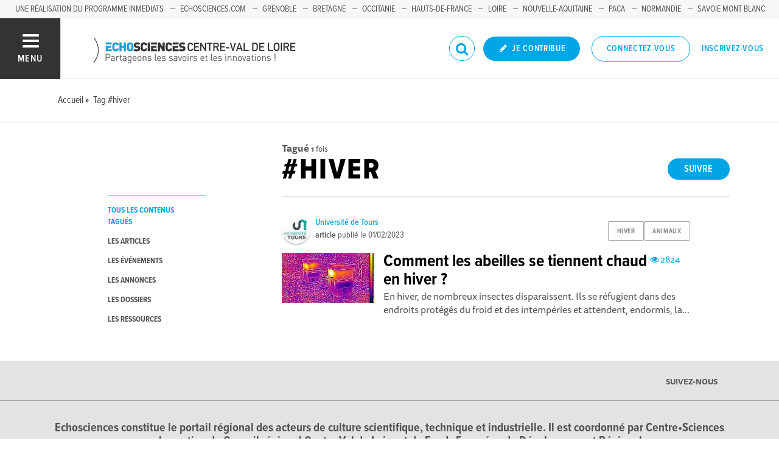

--- FILE ---
content_type: text/html; charset=utf-8
request_url: https://www.echosciences-centre-valdeloire.fr/tags/hiver
body_size: 29539
content:
<!DOCTYPE html>
<html>
  <head>
    <title>ECHOSCIENCES - Centre-Val de Loire | Partageons les savoirs et les innovations</title>

    
    <meta name="viewport" content="width=device-width, initial-scale=1">

    <script charset="utf-8">
      window.settings = {
        websocket_url: 'ws://www.echosciences-centre-valdeloire.fr:28080',
        main_color: "#00a5e6",
        facebook_app_id: "203242130081595",
        rails_env: 'production',
        lightGalleryLicenseKey: "E84516FB-24544ED8-A98E2E9F-D8483FAA"
      };
      window.urls = {
        ads_path: '/annonces',
        documents_path: '/ressources',
        api_marks_path: '/api/marks',
        count_api_notifications_path: '/api/notifications/count',
        places_path: '/lieux',
        admin_places_path: '/admin/places',
        projects_path: '/projets',
        api_permissions_path: '/api/permissions',
        body_images_path: '/body_images'
      };
      window.i18n = {
        date: {
          month_names: ["janvier", "février", "mars", "avril", "mai", "juin", "juillet", "août", "septembre", "octobre", "novembre", "décembre"],
          day_names: ["dimanche", "lundi", "mardi", "mercredi", "jeudi", "vendredi", "samedi"],
          abbr_day_names: ["dim", "lun", "mar", "mer", "jeu", "ven", "sam"]
        }
      };
    </script>

    <script type="text/javascript" src="https://maps.googleapis.com/maps/api/js?libraries=places&v=3.45&key=AIzaSyBDxi0B2-9-WzGiINHwehc_yzxUhM246Wo"></script>
    <link rel="stylesheet" media="all" href="/assets/application-5cf69704f9282c6c6805176bb2b10d09e2d8239bc2e0aa2f1c75bb4fe5688fc4.css" data-turbolinks-track="true" />
    <script src="/assets/application-8bec93b9065640aaee5fd72f1dde412d6e2a6cbb65282a9208ad5f4a7bada9aa.js" data-turbolinks-track="true"></script>

    <link href="/tenants/10/stylesheet.css" rel="stylesheet" type="text/css" />

    <link rel="shortcut icon" type="image/x-icon" href="/fallback/settings/favicon/default.png" />

    <meta name="csrf-param" content="authenticity_token" />
<meta name="csrf-token" content="ErHIDvqv0k5l5GTb2Mv/E59YU1LOFmaWT3fsvF2SrPIP09h10tBgrxaqzY4b5X8dbOcg49HL+2HyEPV877lgpw==" />

    

    

    

    <!-- loading typekit -->
    <link rel="stylesheet" href="https://use.typekit.net/pfm3vmo.css">

    <script type="text/javascript">
  var _paq = window._paq = window._paq || [];
  /* tracker methods like "setCustomDimension" should be called before "trackPageView" */
  _paq.push(['disableCookies']);
  _paq.push(['trackPageView']);
  _paq.push(['enableLinkTracking']);
  (function() {
    var u="//matomo.echosciences.com/";
    _paq.push(['setTrackerUrl', u+'matomo.php']);
    _paq.push(['setSiteId', '11']);
    var d=document, g=d.createElement('script'), s=d.getElementsByTagName('script')[0];
    g.async=true; g.src=u+'matomo.js'; s.parentNode.insertBefore(g,s);
  })();

  (function() {
    var previousPageUrl = null;
    addEventListener('page:load', function(event) {
      if (previousPageUrl) {
        _paq.push(['setReferrerUrl', previousPageUrl]);
        _paq.push(['setCustomUrl', window.location.href]);
        _paq.push(['setDocumentTitle', document.title]);
        if (event.data && event.data.timing) {
          _paq.push(['setGenerationTimeMs', event.data.timing.visitEnd - event.data.timing.visitStart]);
        }
        _paq.push(['trackPageView']);
      }
      previousPageUrl = window.location.href;
    });
  })();
</script>
  </head>
  <body data-controller="tags" data-action="show">
    <div class="wrap-content ">

          <ul id="echo_header_link" class="headerLink">
      <li class="headerLink__item"><a target="_blank" href="http://inmediats.fr/">Une réalisation du programme Inmediats</a></li>
      <li class="headerLink__item"><a target="_blank" href="https://www.echosciences.com/">Echosciences.com</a></li>
      <li class="headerLink__item"><a target="_blank" href="https://www.echosciences-grenoble.fr/">Grenoble</a></li>
      <li class="headerLink__item"><a target="_blank" href="http://www.echosciences-bretagne.bzh/">Bretagne</a></li>
      <li class="headerLink__item"><a target="_blank" href="http://www.echosciences-sud.fr/">Occitanie</a></li>
      <li class="headerLink__item"><a target="_blank" href="http://www.echosciences-hauts-de-france.fr/">Hauts-de-France</a></li>
      <li class="headerLink__item"><a target="_blank" href="http://www.echosciences-loire.fr/">Loire</a></li>
      <li class="headerLink__item"><a target="_blank" href="https://echosciences.nouvelle-aquitaine.science/">Nouvelle-Aquitaine</a></li>
      <li class="headerLink__item"><a target="_blank" href="https://www.echosciences-paca.fr/">PACA</a></li>
      <li class="headerLink__item"><a target="_blank" href="https://www.echosciences-normandie.fr/">Normandie</a></li>
      <li class="headerLink__item"><a target="_blank" href="https://www.echosciences-savoie-mont-blanc.fr/">Savoie Mont Blanc</a></li>
      <li class="headerLink__item"><a target="_blank" href="https://www.echosciences-nantesmetropole.fr/">Nantes</a></li>
      <li class="headerLink__item"><a target="_blank" href="https://www.echosciences-auvergne.fr/">Auvergne</a></li>
  </ul>


      

        
  
<nav class="slide-menu" id="slide-menu">
  <div class="slide-menu__logo">
    <a href="/"><img alt="Echosciences" src="/uploads/settings/images/main_logo/1062469628/md_main_logo.png" /></a>
  </div>
  <div class="slide-menu__menu menu">
    <ul class="menu__list">
      <li class="menu__item"><a class="menu__link" href="/articles">Articles</a></li>
      <li class="menu__item"><a class="menu__link" href="/evenements">Agenda</a></li>
      <li class="menu__item"><a class="menu__link" href="/annonces">Annonces</a></li>
      <li class="menu__item"><a class="menu__link" href="/dossiers">Dossiers</a></li>
      
      <li class="menu__item"><a class="menu__link" href="/ressources">Ressources</a></li>
      <li class="menu__item"><a class="menu__link" href="/communautes">Communautés</a></li>
      <li class="menu__item"><a class="menu__link" href="/lieux">Lieux à découvrir</a></li>
      <li class="menu__item"><a class="menu__link" href="/carte-des-echosciences">Carte des Echosciences</a></li>
    </ul>
  </div>
  <span data-behaviour="hide_if_user_signed_in">
    <div class="slide-menu__notes">
      <h4>Inscrivez-vous</h4>
      <p>
        Rejoignez les passionnés de sciences et technologies de votre territoire. Cela ne vous prendra que quelques instants.
      </p>
      <div class="text-center">
        <a class="button button--primary button--rounded m-t-md" href="/users/sign_up">Inscription</a>
      </div>
    </div>
  </span>
</nav>

<header class="header " id="echo_main_navbar">
  <div class="header__menu">
    <button class="button button--neutral upper" id="slideMenuToggle">
      <div class="button__icon--burger">
        <span class="bar bar--top"></span>
        <span class="bar bar--mid"></span>
        <span class="bar bar--bot"></span>
      </div>
      <span class="button__label">Menu</span>
    </button>
  </div>

  <div class="header__logo">
    <a href="/"><img alt="Echosciences" class="img-responsive inline-block" src="/uploads/settings/images/main_logo/1062469628/md_main_logo.png" /></a>
  </div>

  <div class="header__mobilenav hidden-tablet-up popover">
    <button class="mobilenav__profile button button--neutral popover__toggle">
      <i class="fa fa-ellipsis-h button__icon"></i>
    </button>
    <div class="popover__box wrapper">
      <ul class="menu__list">
        <li class="menu__item hidden-tablet-up">
          <a class="menu__link" href="/recherche">
            <i class="fa fa-search button__icon m-r-sm fa-lg"></i>
            <span class="button__label">Rechercher</span>
</a>        </li>
        <li class="menu__item hidden-smdesktop-up">
          <a class="menu__link" href="/nouvelle-contribution">
            <i class="fa fa-pencil button__icon m-r-sm fa-lg"></i>
            <span class="button__label">Contribuer</span>
</a>        </li>
        <div class="divider divider--center"></div>
        <li class="menu__item hidden-smdesktop-up">
          <a class="menu__link" href="/users/sign_up">
            <i class="fa fa-list button__icon m-r-sm fa-lg"></i>
            <span class="button__label">S'inscrire</span>
</a>        </li>
        <li class="menu__item">
          <a class="menu__link" href="/users/sign_in">
            <i class="fa fa-user button__icon m-r-sm fa-lg"></i>
            <span class="button__label">Se connecter</span>
</a>        </li>
      </ul>
    </div>
  </div>

  <div class="header__rightnav menu menu--horizontal">
    <ul class="menu__list">
      <form data-turbolinks-form="" class="hidden-phone-down form menu__item m-r-sm" action="/recherche" accept-charset="UTF-8" method="get"><input name="utf8" type="hidden" value="&#x2713;" />
        <input type="text" name="q" id="q" placeholder="Recherche" class="pure__input--rounded" />
        <button type="submit" class="search-icon"><i class="fa fa-search "></i></button>
</form>
      <span data-behaviour="show_if_user_signed_in" class="hidden">
        <li class="menu__item">
          <a class="hidden-tablet-down button button--rounded upper font-sbold button--primary" title="Je contribue" href="/nouvelle-contribution">
            <i class="fa fa-pencil button__icon m-r-none"></i>
            <span class="button__label ">Je contribue</span>
</a>        </li>
        <li class="menu__item popover">
          <button class="button button--neutral button--avatar popover__toggle hidden-phone-down">
            <span id="notifications_count" data-turbolinks-temporary class="notifications-counter hidden"></span>
            <img class="avatar avatar--md avatar--shadow avatar--border-primary" alt="Avatar" id="navbar_avatar_img" src="" />
          </button>

          <button class="mobilenav-profile-placeholder button button--neutral popover__toggle hidden-tablet-up"><i class="fa button__icon"></i></button>

          <div class="popover__box wrapper">
            <ul class="menu__list">
              <li class="menu__item hidden-tablet-up">
                <a class="menu__link" href="/recherche">
                  <i class="fa fa-search button__icon m-r-sm fa-lg"></i>
                  <span class="button__label">Rechercher</span>
</a>              </li>
              <li class="menu__item hidden-smdesktop-up">
                <a class="menu__link" href="/nouvelle-contribution">
                  <i class="fa fa-pencil button__icon m-r-sm fa-lg"></i>
                  <span class="button__label">Je contribue</span>
</a>              </li>
              <li class="menu__item">
                <a class="menu__link" href="/mon-espace">
                  <i class="fa fa-list button__icon m-r-sm fa-lg"></i>
                  <span class="button__label">Mon Echosciences</span>
</a>              </li>
              <li class="menu__item">
                <a class="menu__link" href="/mes-publications">
                  <i class="fa fa-book button__icon m-r-sm fa-lg"></i>
                  <span class="button__label">Mes publications</span>
</a>              </li>
              <li class="menu__item">
                <a class="menu__link" href="/mon-reseau">
                  <i class="fa fa-share-alt button__icon m-r-sm fa-lg"></i>
                  <span class="button__label">Mon réseau</span>
</a>              </li>
              <li class="menu__item">
                <a class="menu__link" href="/mes-favoris">
                  <i class="fa fa-thumbs-o-up button__icon m-r-sm fa-lg"></i>
                  <span class="button__label">Mes favoris</span>
</a>              </li>
              <li class="menu__item">
                <a class="menu__link" href="/mon-profil">
                  <i class="fa fa-user button__icon m-r-sm fa-lg"></i>
                  <span class="button__label">Mon profil</span>
</a>              </li>
              <li class="menu__item">
                <a class="menu__link" href="/notifications">
                  <i class="fa fa-bell button__icon m-r-sm fa-lg"></i>
                  <span class="button__label">Mes notifications</span>
</a>              </li>
              <div class="divider divider--center"></div>
              <li class="menu__item">
                <a class="menu__link" href="/mon-compte">
                  <i class="fa fa-pencil button__icon m-r-sm fa-lg"></i>
                  <span class="button__label">Mon compte</span>
</a>              </li>
              <li class="menu__item">
                <a class="menu__link hidden" data-behaviour="show-if-permitted" data-show-if-permitted="{&quot;type&quot;:&quot;Tenant&quot;,&quot;_action&quot;:&quot;admin&quot;,&quot;id&quot;:10}" href="/admin/parametres">
                  <i class="fa fa-dashboard button__icon m-r-sm fa-lg"></i>
                  <span class="button__label">Administration</span>
</a>              </li>
              <li class="menu__item">
                <a class="menu__link hidden" data-behaviour="show-if-permitted" data-show-if-permitted="{&quot;type&quot;:&quot;Tenant&quot;,&quot;_action&quot;:&quot;index&quot;}" href="/super_admin/tenants">
                  <i class="fa fa-cloud button__icon m-r-sm fa-lg"></i>
                  <span class="button__label">Super-admin</span>
</a>              </li>
              <li class="menu__item">
                <a class="menu__link hidden" data-behaviour="show-if-permitted" data-show-if-permitted="{&quot;type&quot;:&quot;Tenant&quot;,&quot;_action&quot;:&quot;stats&quot;}" href="/stats/publications">
                  <i class="fa fa-bar-chart button__icon m-r-sm fa-lg"></i>
                  <span class="button__label">Statistiques</span>
</a>              </li>
              <li class="menu__item">
                <a class="menu__link hidden" data-behaviour="show-if-permitted" data-show-if-permitted="{&quot;type&quot;:&quot;Tenant&quot;,&quot;_action&quot;:&quot;open_data_coordinator&quot;,&quot;id&quot;:10}" href="/open_data/imports">
                  <i class="fa fa-cubes button__icon m-r-sm fa-lg"></i>
                  <span class="button__label">Open Data</span>
</a>              </li>
              <li class="menu__item">
                <a class="menu__link hidden" data-behaviour="show-if-permitted" data-show-if-permitted="{&quot;type&quot;:&quot;Role&quot;,&quot;_action&quot;:&quot;multi_publisher&quot;}" href="/multi_publisher/publications">
                  <i class="fa fa-edit button__icon m-r-sm fa-lg"></i>
                  <span class="button__label">Multi-publications</span>
</a>              </li>
              <li class="menu__item">
                <a class="menu__link hidden" data-behaviour="show-if-permitted" data-show-if-permitted="{&quot;type&quot;:&quot;Role&quot;,&quot;_action&quot;:&quot;global_tenant_editor&quot;}" href="/global_tenant_editor/publications">
                  <i class="fa fa-flag button__icon m-r-sm fa-lg"></i>
                  <span class="button__label">Echosciences France</span>
</a>              </li>
              <li class="menu__item">
                <a class="menu__link" rel="nofollow" data-method="delete" href="/users/sign_out">
                  <i class="fa fa-sign-out button__icon m-r-sm fa-lg"></i>
                  <span class="button__label">Se déconnecter</span>
</a>              </li>
            </ul>
          </div>
        </li>
      </span>

      <span data-behaviour="hide_if_user_signed_in" class="hidden-phone-down">
        <li class="menu__item hidden-tablet-down">
          <a class="button button--rounded upper font-sbold button--primary" title="Je contribue" href="/nouvelle-contribution">
            <i class="fa fa-pencil button__icon m-r-none"></i>
            <span class="button__label ">Je contribue</span>
</a>        </li>
        <li class="menu__item popover hidden-desktop-up">
          <button class="button button--circle button--primary popover__toggle">
            <i class="fa fa-ellipsis-h hidden-smdesktop-up"></i>
            <i class="fa fa-user hidden-tablet-down"></i>
          </button>
          <div class="popover__box wrapper">
            <ul class="menu__list">
              <li class="menu__item hidden-smdesktop-up">
                <a class="menu__link" href="/nouvelle-contribution">
                  <i class="fa fa-pencil button__icon m-r-sm fa-lg"></i>
                  <span class="button__label">Contribuer</span>
</a>              </li>
              <div class="divider divider--center hidden-smdesktop-up"></div>
              <li class="menu__item">
                <a class="menu__link" href="/users/sign_up">
                  <i class="fa fa-list button__icon m-r-sm fa-lg"></i>
                  <span class="button__label">S'inscrire</span>
</a>              </li>
              <li class="menu__item">
                <a class="menu__link" href="/users/sign_in">
                  <i class="fa fa-user button__icon m-r-sm fa-lg"></i>
                  <span class="button__label">Se connecter</span>
</a>              </li>
            </ul>
          </div>
        </li>
        <li class="menu__item hidden-smdesktop-down"><a class="button primary-color button--outline button--outline-primary button--rounded upper" href="/users/sign_in">Connectez-vous</a></li>
        <li class="menu__item hidden-smdesktop-down"><a class="button button--neutral primary-color" href="/users/sign_up">Inscrivez-vous</a></li>
      </span>
    </ul>
  </div>
</header>



      <div class="main-content">

        <div class="subbar">
  <div class="container-fluid">
    
  <ul class="breadcrumbs" vocab="http://schema.org/" typeof="BreadcrumbList">
    <li property="itemListElement" typeof="ListItem">
      <a property="item" typeof="WebPage" href="/">
        <span property="name">Accueil</span>
</a>      <meta property="position" content="1">
    </li>
    <li property="itemListElement" typeof="ListItem">
      <a property="item" typeof="WebPage" href="/tags/hiver">
        <span property="name">Tag #hiver</span>
</a>      <meta property="position" content="2">
    </li>
</ul>


  </div>
</div>

<div class="container-fluid">

  <div class="row">
    <div class="col-phone-10 col-phone-offset-1 col-tablet-2 m-b-lg">

      <div class="menu menu--down p-t-xl">
        <ul class="menu__list">
          <li class="menu__item">
            <a class="menu__link active" href="/tags/hiver">tous les contenus tagués</a>
          </li>
          <li class="menu__item">
            <a class="menu__link " href="/tags/hiver?into=Article">les articles</a>
          </li>
          <li class="menu__item">
            <a class="menu__link " href="/tags/hiver?into=Event">les événements</a>
          </li>
          <li class="menu__item">
            <a class="menu__link " href="/tags/hiver?into=Ad">les annonces</a>
          </li>
          <li class="menu__item">
            <a class="menu__link " href="/tags/hiver?into=Folder">les dossiers</a>
          </li>
          <li class="menu__item">
            
          </li>
          <li class="menu__item">
            <a class="menu__link " href="/tags/hiver?into=Document">les ressources</a>
          </li>          
        </ul>
      </div>

    </div>

    <div class="col-phone-10 col-phone-offset-1 col-tablet-8 col-tablet-offset-1">

      <div class="text-black-light m-t-lg">
          <strong>Tagué</strong>
          <small><strong>1</strong> fois
          </small>
      </div>
        <div id="tag:762947769" class="pull-right m-t-xs m-b-md">
          <span data-locator="tag_follow_buttons">
            
<a class="hidden button button--primary button--rounded" data-behaviour="start_follow" rel="nofollow" data-remote="true" data-method="post" href="/tags/hiver/start_follow?change=tag%3A762947769&amp;redirect_to=%2Ftags%2Fhiver">Suivre</a>

            
<a class="hidden button primary-color button--outline button--outline-primary button--rounded" data-behaviour="stop_follow" rel="nofollow" data-remote="true" data-method="delete" href="/tags/hiver/stop_follow?change=tag%3A762947769&amp;redirect_to=%2Ftags%2Fhiver">Ne plus suivre</a>

          </span>
        </div>
      <h1 class="upper m-t-0 m-b-0">#hiver</h1>


        <div class="divider divider--gray divider--full divider--light"></div>

        <div id="tagged_objects" class="posts posts--with-aside posts--with-aside--right m-b-lg">
          


    <div class="post post--medium " id="article:694352026">
        <div class="post__head">
          <div class="post__tags">
            
<ul class="tag__list">
    <li class="tag__item"><a class="button button--tag" title="hiver" href="https://www.echosciences-centre-valdeloire.fr/tags/hiver">hiver</a></li>
    <li class="tag__item"><a class="button button--tag" title="animaux" href="https://www.echosciences-centre-valdeloire.fr/tags/animaux">animaux</a></li>
</ul>

          </div>
          <div class="post__author">
            <div class="profile">
              <div class="profile__image">
                <a class="profile__picture" href="https://www.echosciences-centre-valdeloire.fr/membres/universite-de-tours">
                  <img class="avatar avatar--sm avatar--border-white avatar--shadow" src="/uploads/user/1018340846/avatar/sm_avatar.png" />
</a>              </div>
              <div class="profile__aside">
                <a class="primary-color" href="https://www.echosciences-centre-valdeloire.fr/membres/universite-de-tours">Université de Tours</a>
                <span class="marked-label m-l-sm tooltip-custom tooltip--top tooltip--center" data-behaviour="show_if_marked_by_blog" style="display: none;" data-tooltip="Repéré par la communauté">
  <i class="fa fa-binoculars m-r-xs"></i><span>Repéré</span>
</span>

                <div class="profile__sub light-grey-color"><span class="font-sbold">article</span> publié le
                  <span class="profile__date">01/02/2023</span>

                </div>
              </div>
            </div>
          </div>
        </div>


          <div class="post__img">
            <a href="https://www.echosciences-centre-valdeloire.fr/articles/comment-les-abeilles-se-tiennent-chaud-en-hiver">
              <img src="/uploads/article/image/attachment/1005497544/lg_file-20230130-26-jjmkpx.jpg" />
</a>          </div>

        <div class="post__body">
            <div class="post__view-counter pull-right">
              <span class="primary-color m-r-md"><i class="fa fa-eye "></i>&nbsp;2824</span>
              
            </div>
          <a href="https://www.echosciences-centre-valdeloire.fr/articles/comment-les-abeilles-se-tiennent-chaud-en-hiver">
            <h2 class="post__title h3">Comment les abeilles se tiennent chaud en hiver ?</h2>
            <p class="post__text">En hiver, de nombreux insectes disparaissent. Ils se réfugient dans des endroits protégés du froid et des intempéries et attendent, endormis, la...</p>
</a>        </div>
    </div>

        </div>

        <div class="text-center">
          
        </div>

    </div>
  </div>

</div>


          <script>
//<![CDATA[

            window.currentUser = {
              id: ""
            };
            window.currentTenant = {
              id: 10
            };

//]]>
</script>      </div>


      

          <footer class="footer">

    <div class="footer__socials">
      <div class="container-fluid">
        <div class="row">
          <div class="col-tablet-6">
          </div>
          <div class="col-tablet-6 footer__socials-icons">
            <span class="follow-us-label hidden-tablet-down font-sbold text-black-light">Suivez-nous</span>




          </div>
        </div>

      </div>
    </div>

    <div class="footer__logos text-center">
      <div class="container-fluid">
        <div class="row">
          <div class="col-tablet-12">
            <h4 class="text-black-light">Echosciences constitue le portail régional des acteurs de culture scientifique, technique et industrielle.
Il est coordonné par Centre•Sciences avec le soutien du Conseil régional Centre-Val de Loire et du Fonds Européen de Développement Régional.</h4>

              <a class="no-hover" href="https://www.centre-valdeloire.fr/">
                <img src="/uploads/logo/attachment/132371828/CENTRE-VAL-DE-LOIRE_LOGO_COULEURS_RVB.png" />
</a>              <a class="no-hover" href="http://www.europeocentre-valdeloire.eu/feder-du-programme-operationnel-feder-fse-centre/">
                <img src="/uploads/logo/attachment/132371657/europe.jpg" />
</a>              <a class="no-hover" href="http://www.centre-sciences.org/">
                <img src="/uploads/logo/attachment/132371659/CS.png" />
</a>              <a class="no-hover" href="http://www.gouvernement.fr/investissements-d-avenir-cgi">
                <img src="/uploads/logo/attachment/132371525/investissements_avenir3.png" />
</a>              <a class="no-hover" href="http://inmediats.fr">
                <img src="/uploads/logo/attachment/132371526/inmediats3.png" />
</a>              <a class="no-hover" href="https://www.enseignementsup-recherche.gouv.fr/fr">
                <img src="/uploads/logo/attachment/132371846/logo-ministere.png" />
</a>          </div>
        </div>
      </div>
    </div>

    <div class="footer__legals">
      <div class="container-fluid">
        <div class="row">
          <div class="col-tablet-6">
            <p class="">
              Explorer, s’exprimer, rentrer en contact : Echosciences Centre-Val de Loire est le réseau social des acteurs de sciences et de technologies du territoire.
Propulsé par <a href="http://www.centre-sciences.org/" target="_blank">Centre•Sciences<a/>
/ Contact : echosciences@centre-sciences.fr
            </p>
          </div>
          <div class="col-tablet-6">
            <p class="fl-right">
              <a href="/mentions-legales">Mentions légales</a>
              &nbsp;&nbsp;|&nbsp;&nbsp;&nbsp;<a href="/politique-de-confidentialite">Politique de confidentialité</a>
              &nbsp;&nbsp;|&nbsp;&nbsp;&nbsp;<a target="_blank" href="/uploads/settings/pdf/1062469617/CGU_Echosciences_Centre-Val_de_Loire.pdf">CGU</a>
              &nbsp;&nbsp;|&nbsp;&nbsp;&nbsp;<a target="_blank" href="/Ligne_editoriale_Echosciences_2025.pdf">Ligne éditoriale</a>
            </p>
          </div>
        </div>
      </div>
    </div>
  </footer>

    </div>


    <div id="modal-login-required" class="modal fade" tabindex="-1" role="dialog" aria-labelledby="modalloginrequired" aria-hidden="true">
      <div class="modal-dialog modal-md m-t-xl" role="document">
        <div class="modal-content">
          <div class="modal-header">
            <button type="button" class="close" data-dismiss="modal" aria-label="Close"><span aria-hidden="true">&times;</span></button>
            <h4 class="modal-title text-center" id="modalloginrequired">Vous devez être connecté</h4>
          </div>
          <div class="modal-body text-center p-b-lg">
            <p class="m-b-lg">Identifiez-vous pour profiter de toutes les fonctionnalités d'Echosciences</p>
            <a class="button primary-color button--outline button--outline-primary button--rounded" href="/users/sign_in">Connectez-vous</a>
            <p><strong>OU</strong></p>
            <a class="button button--info button--rounded m-b-lg" href="/users/sign_up">Inscrivez-vous</a>
          </div>
        </div>
      </div>
    </div>

    <div id="modal-container"></div>

      <script type="text/javascript" data-turbolinks-eval="always">
    var windowVars = [
      'axeptioSDK',
      '__axeptioSDK',
      '_axcb',
      'axeptioSettings',
      'axeptioBuildTimestamp',
      'axeptioHandleVendors',
      'openAxeptioCookies',
      'showAxeptioButton',
      'hideAxeptioButton',
      'sdkSingletonInstance'
    ];

    windowVars.forEach(function(varName) {
    delete window[varName];
    });

    window.axeptioSettings = {
      clientId: "60d02886c1e7697dcd1e28a0",
      cookiesVersion: "echosciences-centre-val-de-loire"
    };

    (function(d, s) {
      var t = d.getElementsByTagName(s)[0], e = d.createElement(s);
      e.async = true; e.src = "//static.axept.io/sdk.js";
      t.parentNode.insertBefore(e, t);
    })(document, "script");

    void 0 === window._axcb && (window._axcb = []);

    window._axcb.push(function(axeptio) {
      axeptio.on("cookies:complete", function(choices) {
        window.dispatchEvent(new Event('axeptio:cookies:complete'));
      });
    });

    // window._axcb.push(function(axeptio) {
    //   axeptio.on("consent:saved", function(choices) {
    //     console.log('consent:saved');
    //   });
    // });

    window._axcb.push(function(axeptio) {
      axeptio.on("close", function(choices) {
        window.location.reload();
      });
    });
  </script>

      <script async src="https://www.googletagmanager.com/gtag/js?id=G-YRRD8890WX" data-turbolinks-eval="always"></script>
  <script>
    window.dataLayer = window.dataLayer || [];
    function gtag(){dataLayer.push(arguments);}
    gtag('js', new Date());

    if (window.axeptioSDK) {
      init_ga();          
    }
    else {
      window.addEventListener('axeptio:cookies:complete', function(){
        init_ga();
      }, { once: true });
    }    

    function init_ga() {
      if (window.axeptioSDK.userPreferencesManager.choices.google_analytics) {
        gtag('config', 'G-YRRD8890WX');
      } 
    }
  </script>


    <script src="https://www.recaptcha.net/recaptcha/api.js?onload=onRecaptchaLoadCallback&render=explicit" async="" defer=""></script>
  </body>
</html>
